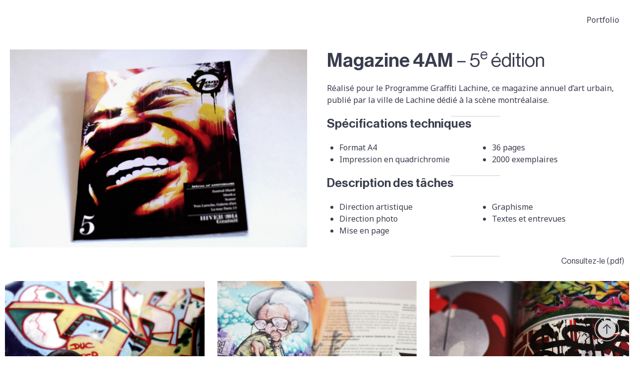

--- FILE ---
content_type: text/html; charset=UTF-8
request_url: http://karimtoure.com/portfolios/4am-5eme-edition-hiver-2014/
body_size: 33391
content:

<!DOCTYPE html>
<html lang="fr-FR">
<head>
    <meta http-equiv="X-UA-Compatible" content="IE=edge">
    <meta charset="UTF-8">
    <meta name="viewport" content="width=device-width,initial-scale=1,user-scalable=no">
    <link rel="profile" href="http://gmpg.org/xfn/11" />
    <link rel="pingback" href="http://karimtoure.com/wordpress/xmlrpc.php">
    <title>4AM &#8211; Hiver 2014</title>
<meta name='robots' content='max-image-preview:large' />
<link rel='dns-prefetch' href='//fonts.googleapis.com' />
<link rel="alternate" type="application/rss+xml" title=" &raquo; Flux" href="http://karimtoure.com/feed/" />
<link rel="alternate" type="application/rss+xml" title=" &raquo; Flux des commentaires" href="http://karimtoure.com/comments/feed/" />
<script type="text/javascript">
window._wpemojiSettings = {"baseUrl":"https:\/\/s.w.org\/images\/core\/emoji\/14.0.0\/72x72\/","ext":".png","svgUrl":"https:\/\/s.w.org\/images\/core\/emoji\/14.0.0\/svg\/","svgExt":".svg","source":{"concatemoji":"http:\/\/karimtoure.com\/wordpress\/wp-includes\/js\/wp-emoji-release.min.js?ver=6.3.7"}};
/*! This file is auto-generated */
!function(i,n){var o,s,e;function c(e){try{var t={supportTests:e,timestamp:(new Date).valueOf()};sessionStorage.setItem(o,JSON.stringify(t))}catch(e){}}function p(e,t,n){e.clearRect(0,0,e.canvas.width,e.canvas.height),e.fillText(t,0,0);var t=new Uint32Array(e.getImageData(0,0,e.canvas.width,e.canvas.height).data),r=(e.clearRect(0,0,e.canvas.width,e.canvas.height),e.fillText(n,0,0),new Uint32Array(e.getImageData(0,0,e.canvas.width,e.canvas.height).data));return t.every(function(e,t){return e===r[t]})}function u(e,t,n){switch(t){case"flag":return n(e,"\ud83c\udff3\ufe0f\u200d\u26a7\ufe0f","\ud83c\udff3\ufe0f\u200b\u26a7\ufe0f")?!1:!n(e,"\ud83c\uddfa\ud83c\uddf3","\ud83c\uddfa\u200b\ud83c\uddf3")&&!n(e,"\ud83c\udff4\udb40\udc67\udb40\udc62\udb40\udc65\udb40\udc6e\udb40\udc67\udb40\udc7f","\ud83c\udff4\u200b\udb40\udc67\u200b\udb40\udc62\u200b\udb40\udc65\u200b\udb40\udc6e\u200b\udb40\udc67\u200b\udb40\udc7f");case"emoji":return!n(e,"\ud83e\udef1\ud83c\udffb\u200d\ud83e\udef2\ud83c\udfff","\ud83e\udef1\ud83c\udffb\u200b\ud83e\udef2\ud83c\udfff")}return!1}function f(e,t,n){var r="undefined"!=typeof WorkerGlobalScope&&self instanceof WorkerGlobalScope?new OffscreenCanvas(300,150):i.createElement("canvas"),a=r.getContext("2d",{willReadFrequently:!0}),o=(a.textBaseline="top",a.font="600 32px Arial",{});return e.forEach(function(e){o[e]=t(a,e,n)}),o}function t(e){var t=i.createElement("script");t.src=e,t.defer=!0,i.head.appendChild(t)}"undefined"!=typeof Promise&&(o="wpEmojiSettingsSupports",s=["flag","emoji"],n.supports={everything:!0,everythingExceptFlag:!0},e=new Promise(function(e){i.addEventListener("DOMContentLoaded",e,{once:!0})}),new Promise(function(t){var n=function(){try{var e=JSON.parse(sessionStorage.getItem(o));if("object"==typeof e&&"number"==typeof e.timestamp&&(new Date).valueOf()<e.timestamp+604800&&"object"==typeof e.supportTests)return e.supportTests}catch(e){}return null}();if(!n){if("undefined"!=typeof Worker&&"undefined"!=typeof OffscreenCanvas&&"undefined"!=typeof URL&&URL.createObjectURL&&"undefined"!=typeof Blob)try{var e="postMessage("+f.toString()+"("+[JSON.stringify(s),u.toString(),p.toString()].join(",")+"));",r=new Blob([e],{type:"text/javascript"}),a=new Worker(URL.createObjectURL(r),{name:"wpTestEmojiSupports"});return void(a.onmessage=function(e){c(n=e.data),a.terminate(),t(n)})}catch(e){}c(n=f(s,u,p))}t(n)}).then(function(e){for(var t in e)n.supports[t]=e[t],n.supports.everything=n.supports.everything&&n.supports[t],"flag"!==t&&(n.supports.everythingExceptFlag=n.supports.everythingExceptFlag&&n.supports[t]);n.supports.everythingExceptFlag=n.supports.everythingExceptFlag&&!n.supports.flag,n.DOMReady=!1,n.readyCallback=function(){n.DOMReady=!0}}).then(function(){return e}).then(function(){var e;n.supports.everything||(n.readyCallback(),(e=n.source||{}).concatemoji?t(e.concatemoji):e.wpemoji&&e.twemoji&&(t(e.twemoji),t(e.wpemoji)))}))}((window,document),window._wpemojiSettings);
</script>
<style type="text/css">
img.wp-smiley,
img.emoji {
	display: inline !important;
	border: none !important;
	box-shadow: none !important;
	height: 1em !important;
	width: 1em !important;
	margin: 0 0.07em !important;
	vertical-align: -0.1em !important;
	background: none !important;
	padding: 0 !important;
}
</style>
	<link rel='stylesheet' id='contact-form-7-css' href='http://karimtoure.com/wordpress/wp-content/plugins/contact-form-7/includes/css/styles.css?ver=5.8' type='text/css' media='all' />
<link rel='stylesheet' id='bootstrap-grid-css' href='http://karimtoure.com/wordpress/wp-content/themes/siberia/assets/css/vendor/bootstrap.min.css?ver=1.0' type='text/css' media='all' />
<link rel='stylesheet' id='swiper-css' href='http://karimtoure.com/wordpress/wp-content/plugins/elementor/assets/lib/swiper/css/swiper.min.css?ver=5.3.6' type='text/css' media='all' />
<link rel='stylesheet' id='magnific-popup-css' href='http://karimtoure.com/wordpress/wp-content/themes/siberia/assets/css/vendor/magnific-popup.css?ver=1.0' type='text/css' media='all' />
<link rel='stylesheet' id='socicon-css' href='http://karimtoure.com/wordpress/wp-content/themes/siberia/assets/css/vendor/socicon.css?ver=1.0' type='text/css' media='all' />
<link rel='stylesheet' id='google-font-css' href='https://fonts.googleapis.com/css?family=Noto+Sans%3Awght%400%2C400%3B0%2C700%3B1%2C400%3B1%2C700&#038;subset=latin-ext&#038;ver=1.0' type='text/css' media='all' />
<link rel='stylesheet' id='siberia-main-style-css' href='http://karimtoure.com/wordpress/wp-content/themes/siberia/assets/css/main.css?ver=1.0' type='text/css' media='all' />
<link rel='stylesheet' id='elementor-frontend-css' href='http://karimtoure.com/wordpress/wp-content/plugins/elementor/assets/css/frontend-lite.min.css?ver=3.15.2' type='text/css' media='all' />
<link rel='stylesheet' id='elementor-post-78935-css' href='http://karimtoure.com/wordpress/wp-content/uploads/elementor/css/post-78935.css?ver=1691867712' type='text/css' media='all' />
<link rel='stylesheet' id='elementor-post-79104-css' href='http://karimtoure.com/wordpress/wp-content/uploads/elementor/css/post-79104.css?ver=1692067127' type='text/css' media='all' />
<link rel='stylesheet' id='google-fonts-1-css' href='https://fonts.googleapis.com/css?family=Roboto%3A100%2C100italic%2C200%2C200italic%2C300%2C300italic%2C400%2C400italic%2C500%2C500italic%2C600%2C600italic%2C700%2C700italic%2C800%2C800italic%2C900%2C900italic%7CRoboto+Slab%3A100%2C100italic%2C200%2C200italic%2C300%2C300italic%2C400%2C400italic%2C500%2C500italic%2C600%2C600italic%2C700%2C700italic%2C800%2C800italic%2C900%2C900italic&#038;display=auto&#038;ver=6.3.7' type='text/css' media='all' />
<link rel="preconnect" href="https://fonts.gstatic.com/" crossorigin><script type='text/javascript' src='http://karimtoure.com/wordpress/wp-includes/js/jquery/jquery.min.js?ver=3.7.0' id='jquery-core-js'></script>
<script type='text/javascript' src='http://karimtoure.com/wordpress/wp-includes/js/jquery/jquery-migrate.min.js?ver=3.4.1' id='jquery-migrate-js'></script>
<link rel="https://api.w.org/" href="http://karimtoure.com/wp-json/" /><link rel="alternate" type="application/json" href="http://karimtoure.com/wp-json/wp/v2/portfolios/79104" /><link rel="EditURI" type="application/rsd+xml" title="RSD" href="http://karimtoure.com/wordpress/xmlrpc.php?rsd" />
<meta name="generator" content="WordPress 6.3.7" />
<link rel="canonical" href="http://karimtoure.com/portfolios/4am-5eme-edition-hiver-2014/" />
<link rel='shortlink' href='http://karimtoure.com/?p=79104' />
<link rel="alternate" type="application/json+oembed" href="http://karimtoure.com/wp-json/oembed/1.0/embed?url=http%3A%2F%2Fkarimtoure.com%2Fportfolios%2F4am-5eme-edition-hiver-2014%2F" />
<link rel="alternate" type="text/xml+oembed" href="http://karimtoure.com/wp-json/oembed/1.0/embed?url=http%3A%2F%2Fkarimtoure.com%2Fportfolios%2F4am-5eme-edition-hiver-2014%2F&#038;format=xml" />
<meta name="generator" content="Elementor 3.15.2; features: e_dom_optimization, e_optimized_assets_loading, e_optimized_css_loading, e_font_icon_svg, additional_custom_breakpoints; settings: css_print_method-external, google_font-enabled, font_display-auto">
<link rel="icon" href="http://karimtoure.com/wordpress/wp-content/uploads/2022/02/cropped-logokt-32x32.png" sizes="32x32" />
<link rel="icon" href="http://karimtoure.com/wordpress/wp-content/uploads/2022/02/cropped-logokt-192x192.png" sizes="192x192" />
<link rel="apple-touch-icon" href="http://karimtoure.com/wordpress/wp-content/uploads/2022/02/cropped-logokt-180x180.png" />
<meta name="msapplication-TileImage" content="http://karimtoure.com/wordpress/wp-content/uploads/2022/02/cropped-logokt-270x270.png" />
<style id="kirki-inline-styles">:root{--main-header-height-md:80px;}.main-header__logo a, .main-header__logo svg, .main-header__logo img{height:28px;}h1, h2, h3, h4, h5, h6{font-family:var(--font-heading);font-weight:400;}body{font-family:var(--font-primary);font-weight:400;}:root, [data-theme="light"]{--main-header-bg:rgba(255,255,255,0.5);--color-primary:#2458f3;--color-contrast-high:#3a3d4e;--color-contrast-medium:hsl(229, 6%, 61%);--color-contrast-low:hsl(240, 1%, 83%);--color-contrast-lower:hsl(220, 23%, 97%);--color-bg:#FFFFFF;}</style></head>

<body class="portfolios-template-default single single-portfolios postid-79104 wp-embed-responsive elementor-default elementor-kit-78935 elementor-page elementor-page-79104" data-theme="light" data-menu="sticky">
        <div id="loaded"></div>    <div class="main-header js-main-header auto-hide-header" data-blur="on">
        <div class="main-header__layout">
            <div class="main-header__logo">
                <div class="logo-dark">
                                            <div class="ms-logo__default">
                            <a href="http://karimtoure.com/">
                                <h3></h3>
                            </a>
                        </div>
                                    </div>
                <div class="logo-light">
                                            <a href="http://karimtoure.com/">
                            <img src="http://karimtoure.com/wordpress/wp-content/uploads/2022/02/logokt.jpg" alt="">
                        </a>
                                    </div>
            </div>
            <button class="main-header__nav-trigger js-main-header__nav-trigger" aria-label="Toggle menu" aria-expanded="false" aria-controls="main-header-nav">
<i class="main-header__nav-trigger-icon" aria-hidden="true"></i>
<span>Menu</span>
</button>
<nav class="main-header__nav js-main-header__nav main-header__default" id="main-header-nav" aria-labelledby="primary-menu">
    <ul id="primary-menu" class="navbar-nav"><li id="menu-item-79331" class="menu-item menu-item-type-post_type menu-item-object-page menu-item-home menu-item-79331"><a href="http://karimtoure.com/">Portfolio</a></li>
</ul></nav>        </div> 
    </div>
<div class="ms-content--portfolio">
    		<div data-elementor-type="wp-post" data-elementor-id="79104" class="elementor elementor-79104">
									<section class="elementor-section elementor-top-section elementor-element elementor-element-1a3dd18 elementor-section-full_width elementor-section-stretched elementor-section-height-default elementor-section-height-default" data-id="1a3dd18" data-element_type="section" data-settings="{&quot;stretch_section&quot;:&quot;section-stretched&quot;}">
						<div class="elementor-container elementor-column-gap-wide">
					<div class="elementor-column elementor-col-50 elementor-top-column elementor-element elementor-element-2d92692" data-id="2d92692" data-element_type="column">
			<div class="elementor-widget-wrap elementor-element-populated">
								<div class="elementor-element elementor-element-63aed17 elementor-widget elementor-widget-image" data-id="63aed17" data-element_type="widget" data-widget_type="image.default">
				<div class="elementor-widget-container">
			<style>/*! elementor - v3.15.0 - 09-08-2023 */
.elementor-widget-image{text-align:center}.elementor-widget-image a{display:inline-block}.elementor-widget-image a img[src$=".svg"]{width:48px}.elementor-widget-image img{vertical-align:middle;display:inline-block}</style>												<img decoding="async" fetchpriority="high" width="768" height="512" src="http://karimtoure.com/wordpress/wp-content/uploads/2016/02/4am_5_1-768x512.jpg" class="attachment-medium_large size-medium_large wp-image-1741" alt="" srcset="http://karimtoure.com/wordpress/wp-content/uploads/2016/02/4am_5_1-768x512.jpg 768w, http://karimtoure.com/wordpress/wp-content/uploads/2016/02/4am_5_1-600x400.jpg 600w, http://karimtoure.com/wordpress/wp-content/uploads/2016/02/4am_5_1-300x200.jpg 300w, http://karimtoure.com/wordpress/wp-content/uploads/2016/02/4am_5_1.jpg 1024w, http://karimtoure.com/wordpress/wp-content/uploads/2016/02/4am_5_1-100x67.jpg 100w" sizes="(max-width: 768px) 100vw, 768px" />															</div>
				</div>
					</div>
		</div>
				<div class="elementor-column elementor-col-50 elementor-top-column elementor-element elementor-element-4997d1e" data-id="4997d1e" data-element_type="column">
			<div class="elementor-widget-wrap elementor-element-populated">
								<div class="elementor-element elementor-element-94cccdf elementor-widget elementor-widget-text-editor" data-id="94cccdf" data-element_type="widget" data-widget_type="text-editor.default">
				<div class="elementor-widget-container">
			<style>/*! elementor - v3.15.0 - 09-08-2023 */
.elementor-widget-text-editor.elementor-drop-cap-view-stacked .elementor-drop-cap{background-color:#69727d;color:#fff}.elementor-widget-text-editor.elementor-drop-cap-view-framed .elementor-drop-cap{color:#69727d;border:3px solid;background-color:transparent}.elementor-widget-text-editor:not(.elementor-drop-cap-view-default) .elementor-drop-cap{margin-top:8px}.elementor-widget-text-editor:not(.elementor-drop-cap-view-default) .elementor-drop-cap-letter{width:1em;height:1em}.elementor-widget-text-editor .elementor-drop-cap{float:left;text-align:center;line-height:1;font-size:50px}.elementor-widget-text-editor .elementor-drop-cap-letter{display:inline-block}</style>				<h1><strong>Magazine 4AM</strong> &#8211; 5<span style="background-color: var(--color-bg); font-size: 0.75em; line-height: 0; position: relative; vertical-align: baseline; top: -0.5em;">e</span><span style="background-color: var(--color-bg);"> </span><span style="background-color: var(--color-bg);">édition</span></h1>						</div>
				</div>
				<div class="elementor-element elementor-element-a79d34f elementor-widget elementor-widget-text-editor" data-id="a79d34f" data-element_type="widget" data-widget_type="text-editor.default">
				<div class="elementor-widget-container">
							<p><span style="background-color: var(--color-bg); color: var(--color-contrast-high);">Réalisé pour le Programme Graffiti Lachine, ce magazine annuel d&rsquo;art urbain, publié par la ville de Lachine dédié à la scène montréalaise.</span></p>						</div>
				</div>
				<div class="elementor-element elementor-element-a43e048 elementor-widget elementor-widget-text-editor" data-id="a43e048" data-element_type="widget" data-widget_type="text-editor.default">
				<div class="elementor-widget-container">
							<hr /><h3><strong>Spécifications techniques</strong></h3>						</div>
				</div>
				<div class="elementor-element elementor-element-605327b elementor-widget elementor-widget-text-editor" data-id="605327b" data-element_type="widget" data-widget_type="text-editor.default">
				<div class="elementor-widget-container">
							<ul><li><span style="background-color: var(--color-bg); color: var(--color-contrast-high);">Format A4</span></li><li>Impression en quadrichromie</li><li>36 pages</li><li>2000 exemplaires</li></ul>						</div>
				</div>
				<div class="elementor-element elementor-element-cbdce4c elementor-widget elementor-widget-text-editor" data-id="cbdce4c" data-element_type="widget" data-widget_type="text-editor.default">
				<div class="elementor-widget-container">
							<hr /><h3><strong>Description des tâches</strong></h3>						</div>
				</div>
				<div class="elementor-element elementor-element-9a48806 elementor-widget elementor-widget-text-editor" data-id="9a48806" data-element_type="widget" data-widget_type="text-editor.default">
				<div class="elementor-widget-container">
							<ul><li><span style="background-color: var(--color-bg); color: var(--color-contrast-high);">Direction artistique</span></li><li><span style="background-color: var(--color-bg); color: var(--color-contrast-high);">Direction photo</span></li><li><span style="background-color: var(--color-bg); color: var(--color-contrast-high);">Mise en page</span></li><li><span style="background-color: var(--color-bg); color: var(--color-contrast-high);">Graphisme</span></li><li>Textes et entrevues</li></ul>						</div>
				</div>
				<div class="elementor-element elementor-element-24be0f1 elementor-widget elementor-widget-text-editor" data-id="24be0f1" data-element_type="widget" data-widget_type="text-editor.default">
				<div class="elementor-widget-container">
							<h6 style="text-align: right;"> </h6><hr /><h6 style="text-align: right;"><a href="http://karimtoure.com/wordpress/wp-content/uploads/2022/04/4am_05.pdf" target="_blank" rel="noopener"><span style="background-color: var(--color-bg); color: var(--color-contrast-high);">Consultez-le (.pdf)</span></a></h6>						</div>
				</div>
					</div>
		</div>
							</div>
		</section>
				<section class="elementor-section elementor-top-section elementor-element elementor-element-22ac6d57 elementor-section-full_width elementor-section-height-default elementor-section-height-default" data-id="22ac6d57" data-element_type="section">
						<div class="elementor-container elementor-column-gap-default">
					<div class="elementor-column elementor-col-100 elementor-top-column elementor-element elementor-element-975d2b9" data-id="975d2b9" data-element_type="column">
			<div class="elementor-widget-wrap elementor-element-populated">
								<div class="elementor-element elementor-element-b880df3 elementor-widget elementor-widget-ms_gallery" data-id="b880df3" data-element_type="widget" data-widget_type="ms_gallery.default">
				<div class="elementor-widget-container">
			
                <!-- Grid -->
                <div class="ms-content--portfolio" id="b880df3">
                    <div class="row grid grid-content blockgallery h_s1">
                        <div class="grid-sizer col-xs-12 col-lg-4 col-md-3"></div>
                                                    <div class="grid-item col-INF col-lg-4 col-md-INF">
                                                                                                <a class="mfp-img" href="http://karimtoure.com/wordpress/wp-content/uploads/2016/02/4am_5_2.jpg" title="">
                                        <figure class="media-wrapper media-wrapper--1:1">
                                            <img decoding="async" src="http://karimtoure.com/wordpress/wp-content/uploads/2016/02/4am_5_2.jpg" alt="4am_5_2" loading="lazy"/>
                                        </figure>
                                    </a>
                                                            </div>
                                                    <div class="grid-item col-INF col-lg-4 col-md-INF">
                                                                                                <a class="mfp-img" href="http://karimtoure.com/wordpress/wp-content/uploads/2016/02/4am_5_3.jpg" title="">
                                        <figure class="media-wrapper media-wrapper--1:1">
                                            <img decoding="async" src="http://karimtoure.com/wordpress/wp-content/uploads/2016/02/4am_5_3.jpg" alt="4am_5_3" loading="lazy"/>
                                        </figure>
                                    </a>
                                                            </div>
                                                    <div class="grid-item col-INF col-lg-4 col-md-INF">
                                                                                                <a class="mfp-img" href="http://karimtoure.com/wordpress/wp-content/uploads/2016/02/4am_5_4.jpg" title="">
                                        <figure class="media-wrapper media-wrapper--1:1">
                                            <img decoding="async" src="http://karimtoure.com/wordpress/wp-content/uploads/2016/02/4am_5_4.jpg" alt="4am_5_4" loading="lazy"/>
                                        </figure>
                                    </a>
                                                            </div>
                                            </div>
                </div>

            		</div>
				</div>
					</div>
		</div>
							</div>
		</section>
							</div>
		    </div>
<div class="ms-spn--wrap">
    <div class="ms-spn--content row">
        <div class="ms-spn--prev col-lg-6">
            <a href="http://karimtoure.com/portfolios/4am-6eme-edition-hiver-2015/" rel="next"><img width="750" height="500" src="http://karimtoure.com/wordpress/wp-content/uploads/2016/02/4am_6_1.jpg" class="attachment-siberia-portfolio-nav-thumb size-siberia-portfolio-nav-thumb wp-post-image" alt="" decoding="async" loading="lazy" srcset="http://karimtoure.com/wordpress/wp-content/uploads/2016/02/4am_6_1.jpg 1024w, http://karimtoure.com/wordpress/wp-content/uploads/2016/02/4am_6_1-600x400.jpg 600w, http://karimtoure.com/wordpress/wp-content/uploads/2016/02/4am_6_1-300x200.jpg 300w, http://karimtoure.com/wordpress/wp-content/uploads/2016/02/4am_6_1-768x512.jpg 768w, http://karimtoure.com/wordpress/wp-content/uploads/2016/02/4am_6_1-100x67.jpg 100w" sizes="(max-width: 750px) 100vw, 750px" /><div class="ms-spn--text"><svg width="80" height="11" viewBox="0 0 80 11" fill="none" xmlns="http://www.w3.org/2000/svg" class="ms-spn--arrow"><g><path d="M0 5.09961H74.7" stroke-width="0.922" stroke-miterlimit="10"></path> <path d="M74.5 0.299805L79.3 5.0998L74.5 9.8998" stroke-width="0.922" stroke-miterlimit="10"></path></g></svg><h1>Previous</h1><h3>4AM &#8211;  Hiver 2015</h3></div></a>        </div>
        <div class="ms-spn--next col-lg-6">
            <a href="http://karimtoure.com/portfolios/4am-4eme-edition-hiver-2013/" rel="prev"><img width="750" height="500" src="http://karimtoure.com/wordpress/wp-content/uploads/2016/02/4am_4_1.jpg" class="attachment-siberia-portfolio-nav-thumb size-siberia-portfolio-nav-thumb wp-post-image" alt="" decoding="async" loading="lazy" srcset="http://karimtoure.com/wordpress/wp-content/uploads/2016/02/4am_4_1.jpg 1024w, http://karimtoure.com/wordpress/wp-content/uploads/2016/02/4am_4_1-600x400.jpg 600w, http://karimtoure.com/wordpress/wp-content/uploads/2016/02/4am_4_1-300x200.jpg 300w, http://karimtoure.com/wordpress/wp-content/uploads/2016/02/4am_4_1-768x512.jpg 768w, http://karimtoure.com/wordpress/wp-content/uploads/2016/02/4am_4_1-100x67.jpg 100w" sizes="(max-width: 750px) 100vw, 750px" /><div class="ms-spn--text"><svg width="80" height="11" viewBox="0 0 80 11" fill="none" xmlns="http://www.w3.org/2000/svg" class="ms-spn--arrow"><g><path d="M0 5.09961H74.7" stroke-width="0.922" stroke-miterlimit="10"></path> <path d="M74.5 0.299805L79.3 5.0998L74.5 9.8998" stroke-width="0.922" stroke-miterlimit="10"></path></g></svg><h1>Next</span><h3>4AM &#8211; Hiver 2013</h3></div></a>        </div>
    </div>
    <div class="ms-spn--separator"></div>
</div>


    <a class="back-to-top js-back-to-top" href="#">
        <svg class="ms-btt-i" enable-background="new 0 0 96 96" height="96px" id="arrow_up" version="1.1" viewBox="0 0 96 96" width="96px" xml:space="preserve" xmlns="http://www.w3.org/2000/svg" xmlns:xlink="http://www.w3.org/1999/xlink">
            <path d="M52,84V21.656l21.457,21.456c1.561,1.562,4.095,1.562,5.656,0.001c1.562-1.562,1.562-4.096,0-5.658L50.829,9.172l0,0  c-0.186-0.186-0.391-0.352-0.609-0.498c-0.101-0.067-0.21-0.114-0.315-0.172c-0.124-0.066-0.242-0.142-0.373-0.195  c-0.135-0.057-0.275-0.089-0.415-0.129c-0.111-0.033-0.216-0.076-0.331-0.099C48.527,8.027,48.264,8,48.001,8l0,0  c-0.003,0-0.006,0.001-0.009,0.001c-0.259,0.001-0.519,0.027-0.774,0.078c-0.12,0.024-0.231,0.069-0.349,0.104  c-0.133,0.039-0.268,0.069-0.397,0.123c-0.139,0.058-0.265,0.136-0.396,0.208c-0.098,0.054-0.198,0.097-0.292,0.159  c-0.221,0.146-0.427,0.314-0.614,0.501L16.889,37.456c-1.562,1.562-1.562,4.095-0.001,5.657c1.562,1.562,4.094,1.562,5.658,0  L44,21.657V84c0,2.209,1.791,4,4,4S52,86.209,52,84z"/>
        </svg>
        <svg class="complete" enable-background="new 0 0 96 96" id="btt_rounded" xml:space="preserve" xmlns="http://www.w3.org/2000/svg" xmlns:xlink="http://www.w3.org/1999/xlink">
            <defs>
                <linearGradient id="grad">
                    <stop offset="0%" class="g_top"></stop>
                    <stop offset="100%" class="g_top"></stop>
                </linearGradient>
            </defs>
            <circle class="progress-bg" cx="35" cy="25" r="18"></circle>
            <circle class="progress-stroke" cx="35" cy="25" r="24"></circle>
            <circle class="progress-page" cx="35" cy="25" r="24"></circle>
        </svg>
    </a>

 

  <footer class="ms-footer ms-footer--template">
            		<div data-elementor-type="page" data-elementor-id="1401" class="elementor elementor-1401">
							<div class="elementor-element elementor-element-1e30094 e-flex e-con-boxed e-con" data-id="1e30094" data-element_type="container" data-settings="{&quot;content_width&quot;:&quot;boxed&quot;}">
					<div class="e-con-inner">
		<div class="elementor-element elementor-element-ee2e3dc e-con-full e-flex e-con" data-id="ee2e3dc" data-element_type="container" data-settings="{&quot;content_width&quot;:&quot;full&quot;}">
				<div class="elementor-element elementor-element-93fc73b elementor-widget elementor-widget-heading" data-id="93fc73b" data-element_type="widget" data-widget_type="heading.default">
				<div class="elementor-widget-container">
			<style>/*! elementor - v3.15.0 - 09-08-2023 */
.elementor-heading-title{padding:0;margin:0;line-height:1}.elementor-widget-heading .elementor-heading-title[class*=elementor-size-]>a{color:inherit;font-size:inherit;line-height:inherit}.elementor-widget-heading .elementor-heading-title.elementor-size-small{font-size:15px}.elementor-widget-heading .elementor-heading-title.elementor-size-medium{font-size:19px}.elementor-widget-heading .elementor-heading-title.elementor-size-large{font-size:29px}.elementor-widget-heading .elementor-heading-title.elementor-size-xl{font-size:39px}.elementor-widget-heading .elementor-heading-title.elementor-size-xxl{font-size:59px}</style><h3 class="elementor-heading-title elementor-size-default"><a href="mailto:info@karimtoure.com">info@karimtoure.com</a></h3>		</div>
				</div>
				</div>
		<div class="elementor-element elementor-element-0603453 e-con-full e-flex e-con" data-id="0603453" data-element_type="container" data-settings="{&quot;content_width&quot;:&quot;full&quot;}">
				</div>
					</div>
				</div>
							</div>
		  </footer>


<link rel='stylesheet' id='elementor-post-1401-css' href='http://karimtoure.com/wordpress/wp-content/uploads/elementor/css/post-1401.css?ver=1691867712' type='text/css' media='all' />
<script type='text/javascript' src='http://karimtoure.com/wordpress/wp-content/plugins/contact-form-7/includes/swv/js/index.js?ver=5.8' id='swv-js'></script>
<script type='text/javascript' id='contact-form-7-js-extra'>
/* <![CDATA[ */
var wpcf7 = {"api":{"root":"http:\/\/karimtoure.com\/wp-json\/","namespace":"contact-form-7\/v1"}};
/* ]]> */
</script>
<script type='text/javascript' src='http://karimtoure.com/wordpress/wp-content/plugins/contact-form-7/includes/js/index.js?ver=5.8' id='contact-form-7-js'></script>
<script type='text/javascript' src='http://karimtoure.com/wordpress/wp-includes/js/imagesloaded.min.js?ver=4.1.4' id='imagesloaded-js'></script>
<script type='text/javascript' src='http://karimtoure.com/wordpress/wp-content/themes/siberia/assets/js/vendor/modernizr.js?ver=1.0' id='modernizr-js'></script>
<script type='text/javascript' src='http://karimtoure.com/wordpress/wp-content/themes/siberia/assets/js/vendor/isotope.pkgd.min.js?ver=1.0' id='isotope-js'></script>
<script type='text/javascript' src='http://karimtoure.com/wordpress/wp-content/themes/siberia/assets/js/vendor/swiper-bundle.min.js?ver=1.0' id='swiper-bundle-js'></script>
<script type='text/javascript' src='http://karimtoure.com/wordpress/wp-content/themes/siberia/assets/js/vendor/jarallax.min.js?ver=1.0' id='jarallax-js'></script>
<script type='text/javascript' src='http://karimtoure.com/wordpress/wp-content/themes/siberia/assets/js/vendor/jarallax-video.min.js?ver=1.0' id='jarallax-video-js'></script>
<script type='text/javascript' src='http://karimtoure.com/wordpress/wp-content/themes/siberia/assets/js/vendor/jquery.justifiedGallery.min.js?ver=1.0' id='justified-gallery-js'></script>
<script type='text/javascript' src='http://karimtoure.com/wordpress/wp-content/themes/siberia/assets/js/vendor/fslightbox.js?ver=1.0' id='fslightbox-js'></script>
<script type='text/javascript' src='http://karimtoure.com/wordpress/wp-content/themes/siberia/assets/js/vendor/gsap.min.js?ver=1.0' id='gsap-js'></script>
<script type='text/javascript' src='http://karimtoure.com/wordpress/wp-content/themes/siberia/assets/js/app.min.js?ver=1.0' id='siberia-main-script-js'></script>
<script type='text/javascript' src='http://karimtoure.com/wordpress/wp-content/plugins/elementor/assets/js/webpack.runtime.min.js?ver=3.15.2' id='elementor-webpack-runtime-js'></script>
<script type='text/javascript' src='http://karimtoure.com/wordpress/wp-content/plugins/elementor/assets/js/frontend-modules.min.js?ver=3.15.2' id='elementor-frontend-modules-js'></script>
<script type='text/javascript' src='http://karimtoure.com/wordpress/wp-content/plugins/elementor/assets/lib/waypoints/waypoints.min.js?ver=4.0.2' id='elementor-waypoints-js'></script>
<script type='text/javascript' src='http://karimtoure.com/wordpress/wp-includes/js/jquery/ui/core.min.js?ver=1.13.2' id='jquery-ui-core-js'></script>
<script id="elementor-frontend-js-before" type="text/javascript">
var elementorFrontendConfig = {"environmentMode":{"edit":false,"wpPreview":false,"isScriptDebug":false},"i18n":{"shareOnFacebook":"Partager sur Facebook","shareOnTwitter":"Partager sur Twitter","pinIt":"L\u2019\u00e9pingler","download":"T\u00e9l\u00e9charger","downloadImage":"T\u00e9l\u00e9charger une image","fullscreen":"Plein \u00e9cran","zoom":"Zoom","share":"Partager","playVideo":"Lire la vid\u00e9o","previous":"Pr\u00e9c\u00e9dent","next":"Suivant","close":"Fermer","a11yCarouselWrapperAriaLabel":"Carousel | Scroll horizontal: Fl\u00e8che gauche & droite","a11yCarouselPrevSlideMessage":"Diapositive pr\u00e9c\u00e9dente","a11yCarouselNextSlideMessage":"Diapositive suivante","a11yCarouselFirstSlideMessage":"Ceci est la premi\u00e8re diapositive","a11yCarouselLastSlideMessage":"Ceci est la derni\u00e8re diapositive","a11yCarouselPaginationBulletMessage":"Aller \u00e0 la diapositive"},"is_rtl":false,"breakpoints":{"xs":0,"sm":480,"md":768,"lg":1025,"xl":1440,"xxl":1600},"responsive":{"breakpoints":{"mobile":{"label":"Portrait mobile","value":767,"default_value":767,"direction":"max","is_enabled":true},"mobile_extra":{"label":"Mobile Paysage","value":880,"default_value":880,"direction":"max","is_enabled":false},"tablet":{"label":"Tablette en mode portrait","value":1024,"default_value":1024,"direction":"max","is_enabled":true},"tablet_extra":{"label":"Tablette en mode paysage","value":1200,"default_value":1200,"direction":"max","is_enabled":false},"laptop":{"label":"Portable","value":1366,"default_value":1366,"direction":"max","is_enabled":false},"widescreen":{"label":"\u00c9cran large","value":2400,"default_value":2400,"direction":"min","is_enabled":false}}},"version":"3.15.2","is_static":false,"experimentalFeatures":{"e_dom_optimization":true,"e_optimized_assets_loading":true,"e_optimized_css_loading":true,"e_font_icon_svg":true,"additional_custom_breakpoints":true,"container":true,"landing-pages":true},"urls":{"assets":"http:\/\/karimtoure.com\/wordpress\/wp-content\/plugins\/elementor\/assets\/"},"swiperClass":"swiper-container","settings":{"page":[],"editorPreferences":[]},"kit":{"active_breakpoints":["viewport_mobile","viewport_tablet"],"global_image_lightbox":"yes","lightbox_enable_counter":"yes","lightbox_enable_fullscreen":"yes","lightbox_enable_zoom":"yes","lightbox_enable_share":"yes","lightbox_title_src":"title","lightbox_description_src":"description"},"post":{"id":79104,"title":"4AM%20%E2%80%93%20Hiver%202014","excerpt":"","featuredImage":"http:\/\/karimtoure.com\/wordpress\/wp-content\/uploads\/2016\/02\/4am_5_1-1024x683.jpg"}};
</script>
<script type='text/javascript' src='http://karimtoure.com/wordpress/wp-content/plugins/elementor/assets/js/frontend.min.js?ver=3.15.2' id='elementor-frontend-js'></script>

</body>
</html>

--- FILE ---
content_type: text/css
request_url: http://karimtoure.com/wordpress/wp-content/uploads/elementor/css/post-79104.css?ver=1692067127
body_size: 747
content:
.elementor-79104 .elementor-element.elementor-element-63aed17{text-align:left;}.elementor-79104 .elementor-element.elementor-element-a79d34f{columns:1;}.elementor-79104 .elementor-element.elementor-element-a43e048{columns:1;}.elementor-79104 .elementor-element.elementor-element-605327b{columns:2;}.elementor-79104 .elementor-element.elementor-element-cbdce4c{columns:1;}.elementor-79104 .elementor-element.elementor-element-9a48806{columns:2;}.elementor-79104 .elementor-element.elementor-element-24be0f1{columns:1;}.elementor-79104 .elementor-element.elementor-element-b880df3 .grid-item{padding-left:13px;padding-right:13px;padding-top:13px;padding-bottom:13px;}.elementor-79104 .elementor-element.elementor-element-b880df3 .grid{margin:-13px;}

--- FILE ---
content_type: text/css
request_url: http://karimtoure.com/wordpress/wp-content/uploads/elementor/css/post-1401.css?ver=1691867712
body_size: 1047
content:
.elementor-1401 .elementor-element.elementor-element-1e30094{--display:flex;--flex-direction:row;--container-widget-width:initial;--container-widget-height:100%;--container-widget-flex-grow:1;--container-widget-align-self:stretch;--gap:0px;--background-transition:0.3s;}.elementor-1401 .elementor-element.elementor-element-ee2e3dc{--display:flex;--flex-direction:column;--container-widget-width:100%;--container-widget-height:initial;--container-widget-flex-grow:0;--container-widget-align-self:initial;--background-transition:0.3s;}.elementor-1401 .elementor-element.elementor-element-93fc73b{text-align:left;}.elementor-1401 .elementor-element.elementor-element-0603453{--display:flex;--flex-direction:column;--container-widget-width:100%;--container-widget-height:initial;--container-widget-flex-grow:0;--container-widget-align-self:initial;--background-transition:0.3s;}@media(min-width:768px){.elementor-1401 .elementor-element.elementor-element-ee2e3dc{--width:50%;}.elementor-1401 .elementor-element.elementor-element-0603453{--width:50%;}}

--- FILE ---
content_type: application/javascript
request_url: http://karimtoure.com/wordpress/wp-content/themes/siberia/assets/js/app.min.js?ver=1.0
body_size: 26016
content:
function Util(){}!function($){"use strict";function ms_header_menu(){if($.exists(".js-main-header__nav-trigger")){var e=document.getElementsByClassName("js-main-header")[0];if(e){var t=e.getElementsByClassName("js-main-header__nav-trigger")[0],a=e.getElementsByClassName("js-main-header__nav")[0];t.addEventListener("click",function(e){e.preventDefault();var n=!Util.hasClass(a,"main-header__nav--is-visible");Util.toggleClass(a,"main-header__nav--is-visible",n),t.setAttribute("aria-expanded",n),n&&a.querySelectorAll("[href], input:not([disabled]), button:not([disabled])")[0].focus()})}}}function ms_menu_default_mobile(){$(window).width()<1024&&$(".main-header__nav ").addClass("is_mobile");var e=$(window).width()>1024;$(window).on("resize",function(t){$(window).width()<1077&&e?(e=!1,$(".sub-menu").css("display","none"),$(".main-header__nav ").addClass("is_mobile")):$(window).width()>1077&&!e&&(e=!0,$(".sub-menu").css("display","block"),$(".main-header__nav ").removeClass("is_mobile"))}),$(document).on("click",".is_mobile .navbar-nav > .menu-item-has-children > a",function(e){e.preventDefault(),$(this).hasClass("active")?($(this).removeClass("active"),$(this).siblings(".sub-menu").slideUp(300)):($(".menu-item-has-children > a").removeClass("active"),$(this).addClass("active"),$(".sub-menu").slideUp(200),$(this).siblings(".sub-menu").slideDown(300))}),$(document).on("click",".is_mobile .sub-menu > .menu-item-has-children > a",function(e){e.preventDefault(),$(this).hasClass("active")?($(this).removeClass("active"),$(this).siblings(".sub-menu").slideUp(300)):($(".sub-menu > .menu-item-has-children > a").removeClass("active"),$(this).addClass("active"),$(this).siblings(".sub-menu").slideUp(200),$(this).siblings(".sub-menu").slideDown(300))})}function ms_stickyheader(){function e(){var e=$(window).scrollTop();n.length>0?checkStickyNavigation(e):t(e),s=e,i=!1}function t(e){s-e>o?a.removeClass("is-hide"):e-s>o&&e>l&&a.addClass("is-hide")}if($.exists('body[data-menu="sticky"]')){var a=$(".main-header__layout"),n=$(".sub-nav-hero"),i=!1,s=0,o=5,l=100;$(window).on("scroll",function(){i||(i=!0,window.requestAnimationFrame?requestAnimationFrame(e):setTimeout(e,300))}),$(window).scroll(function(){$(this).scrollTop()>50?$(".main-header").addClass("show-bg"):$(".main-header").removeClass("show-bg")})}}function ms_page_transition(){function e(){$("#loaded").css("display","none")}$.exists("#loaded")&&(gsap.to("#loaded",{opacity:0,ease:Power1.easeOut,onComplete:e,duration:.8}),window.onbeforeunload=function(){$("#loaded").css("display","block"),gsap.to("#loaded",{opacity:1,ease:Power3.easeIn,duration:.3})})}function ms_btt_btn(){function e(e){e.style.top=.5*document.documentElement.clientHeight-.5*e.getBoundingClientRect().height+"px"}function t(e,t,a,n){var i=document.documentElement.clientHeight,s=document.documentElement.scrollHeight,o=document.documentElement.scrollTop,l=o/(s-i);1===l?e.classList.add("completed"):e.classList.remove("completed"),a.style.strokeDashoffset=n-n*l}if($.exists(".back-to-top")){var a=document.querySelector(".back-to-top"),n=document.querySelector(".back-to-top .complete"),i=document.querySelector(".back-to-top .progress-page"),s=document.querySelector(".pct"),o=i.getTotalLength();e(n),i.style.strokeDasharray=o,i.style.strokeDashoffset=o,window.addEventListener("scroll",function(){t(a,s,i,o)}),window.addEventListener("resize",function(){e(n)})}}function ms_fs_menu(){function e(){$(".navbar-nav-button.active > li").addClass("loading")}function t(){n.reversed()?n.play():n.reverse()}function a(e,t){e.toggleClass("style-open"),$(".ms-logo__default").toggleClass("menu_opened"),$(".ms-fs-menu").toggleClass("visible"),$("html").toggleClass("hidden fsm-opened"),$(".close-event").css("display",t),$(".ms-fs-container ul").hasClass("active")||$(".navbar-nav-button").toggleClass("active")}if($.exists(".ms-fs-wrapper")){$(".current_page_item > a").on("click",function(e){e.preventDefault()});var n=(new TimelineMax).fromTo(".ms-fs-container .navbar-nav-button > li > a",{y:80},{y:0,ease:Expo.easeOut,delay:.7,duration:1.2,onComplete:e});n.reversed(!0),$(".ms-fs-wrapper .action-menu .open-event").on("click",function(){a($(this),"block"),t()}),$(".ms-fs-wrapper .action-menu .close-event").on("click",function(){$(".navbar-nav-button.active > li").removeClass("loading"),a($(".open-event"),"none"),t()});$("ul > li.menu-item-has-children > a").next("ul.sub-menu").prepend('<li class="menu-item--back"><a href="#">subtitle</a></li>'),$(".menu-item-has-children > a").on("click",function(e){e.preventDefault();var t=$(this).text();$(this).closest("ul").removeClass("active"),$(this).next("ul.sub-menu").addClass("active").find(".menu-item--back a").text(t),gsap.to(".ms-fs-wrapper .navbar-nav-button",{x:"-=100%",ease:Power3.easeOut,duration:.6})}),$(document).on("click",".menu-item--back",function(){$(this).closest("ul").removeClass("active"),$(this).parent("ul").parent("li").closest("ul").addClass("active"),gsap.to(".ms-fs-wrapper .navbar-nav-button",{x:"+=100%",ease:Power3.easeOut,duration:.6})})}}function ms_load_more_btn(e){if($.exists(".ajax-area")){var t=parseInt(infinity_load.startPage)+1,a=(parseInt(infinity_load.maxPages),e.find(".portfolio_wrap")),n=a.attr("id"),i=a.find(".ms-masonry-gallery"),s=a.find(".portfolio-feed"),o=a.find(".grid-content");a.on("click",".filter-nav__item:not(.active)",function(e){t=parseInt(infinity_load.startPage)+1,e.preventDefault();var l=i.find(".grid-item-p"),r=s.find(".grid-item-p"),d=a.find(".ajax-area"),m=$(this).attr("data-filter"),c=window.location.href,c=c+"?category="+m,p=a.find(".load_filter").addClass("show");d.remove(),a.find(".filter-nav__item").removeClass("active"),$(this).addClass("active"),a.find(".filtr-btn li .subnav__link").attr("aria-current","none"),$(this).find(".subnav__link").attr("aria-current","page"),a.find(".filtr-btn li").css({"pointer-events":"none"}),l.css({"pointer-events":"none"}),$.exists(o)?gsap.to(l,{opacity:.3,ease:"power2.inOut",duration:.5}):gsap.to(r,{opacity:.3,ease:"power2.inOut",duration:.5}),$.ajax({type:"GET",url:c,dataType:"html",success:function(e){var t=(parseInt(infinity_load.maxPages),$(e)),r=t.find("#"+n+" .grid-item-p"),d=t.find("#"+n+" .shine.grid-item-p"),m=t.find("#"+n+" .flash.grid-item-p"),c=t.find("#"+n+" .ajax-area");setTimeout(function(){i.imagesLoaded(function(){l.css({"pointer-events":"auto"}),p.removeClass("show"),$.exists(o)?(i.imagesLoaded(function(){i.isotope({itemSelector:".grid-item-p",percentPosition:!0,masonry:{columnWidth:".grid-sizer"}})}),r.length>0&&i.append(r).isotope("appended",r),i.isotope("reloadItems").isotope("remove",l)):s.imagesLoaded(function(){s.find(".grid-item-p").remove(),s.append(r),$.exists(".flash.grid-item-p")&&ms_flash_item(m),$.exists(".shine.grid-item-p")&&ms_shine_item(d)}),a.append(c),a.find(".filtr-btn span").removeClass("loaded"),a.find(".filtr-btn li").css({"pointer-events":"auto"})})},2e3)}})}),a.on("click",".btn-load-more",function(e){var n=infinity_load.nextLink;n=n.replace(/\/page\/[0-9]?/,"/page/"+t),e.preventDefault();var i=a.attr("id"),s=(a.find(".ms-masonry-gallery"),$(this)),l=a.find(".filtr-btn li.active").attr("data-filter");void 0!==l&&""!==l||(l=""),$(this).toggleClass("btn--state-b"),$(".md-content-loader").addClass("active");var r=a.find(".ajax-area").attr("data-max");s.css({"pointer-events":"none"}),t++,$.ajax({type:"POST",url:n+"?category="+l,dataType:"html",success:function(e){var l=$(e),d=l.find("#"+i+" .grid-item-p"),m=l.find("#"+i+" .shine.grid-item-p"),c=l.find("#"+i+" .flash.grid-item-p");if($.exists(o))var p=a.find(".ms-masonry-gallery").isotope();else var p=a.find(".portfolio-feed");n=n.replace(/\/page\/[0-9]?/,"/page/"+t),d.length>0&&setTimeout(function(){$(".md-content-loader").removeClass("active"),s.find(".ajax-area"),s.toggleClass("btn--state-b"),s.css({"pointer-events":"auto"}),p.imagesLoaded(function(){$.exists(o)?p.append(d).isotope("appended",d):(p.append(d),$.exists(".flash.grid-item-p")&&ms_flash_item(c),$.exists(".shine.grid-item-p")&&ms_shine_item(m))}),t<=r?a.find(".btn__content-b").css({display:"flex"}):(a.find(".btn__content-b").css({display:"none"}),s.addClass("no-works"),s.css({"pointer-events":"none"}))},1500)}})})}}function ms_flash_item(e){$(e).on("mouseenter",function(){function e(){(new TimelineMax).to(t,1,{opacity:0,ease:Power1.easeOut})}var t=$(this).find(".ms-p-flash"),a=$(this).find(".ms-p-flash-2");gsap.fromTo(t,.1,{opacity:0,scale:.4},{opacity:.6,scale:1.5,ease:Sine.easeInOut,onComplete:e}),gsap.to(a,.3,{opacity:.6,ease:Sine.easeOut,delay:.11}),gsap.to(a,1,{opacity:0,ease:Sine.easeOut,delay:.3})})}function ms_initMap(e){function t(){var e={lat:parseFloat(o),lng:parseFloat(l)};if("undefined"!=typeof google){var t=new google.maps.Map(s[0],{center:e,zoom:r,disableDefaultUI:p,zoomControl:m,zoomControlOptions:{position:google.maps.ControlPosition[c]},mapTypeId:u,mapTypeControl:f,mapTypeControlOptions:{style:google.maps.MapTypeControlStyle[h],position:google.maps.ControlPosition[g]},streetViewControl:v,streetViewControlOptions:{position:google.maps.ControlPosition[y]},styles:b,gestureHandling:d});$.each(w,function(e,n,i){function s(){null!=l.getAnimation()?l.setAnimation(null):l.setAnimation(google.maps.Animation.BOUNCE)}var i='                    <div class="ms-gm--wrap">                    <h6>'+n.title+"</h6>                    <div>"+n.text+"</div>                    </div>",o="";""!==n.pin_icon&&(o=n.pin_icon_custom?n.pin_icon_custom:"");var l=new google.maps.Marker({map:t,position:new google.maps.LatLng(parseFloat(n.lat),parseFloat(n.lng)),animation:google.maps.Animation.DROP,icon:o});""!==n.title&&""!==n.text&&a(l,i),google.maps.event.addListener(l,"click",s)})}}function a(e,t){google.maps.event.addListener(e,"click",function(){n||(n=new google.maps.InfoWindow({maxWidth:_})),n.setContent(t),n.open(i,e)})}var n,i,s=e.find(".ms-gmap--wrapper"),o=s.data("map-lat"),l=s.data("map-lng"),r=s.data("map-zoom"),d=s.data("map-gesture-handling"),m=!!s.data("map-zoom-control"),c=s.data("map-zoom-control-position"),p=!s.data("map-default-ui"),u=s.data("map-type"),f=!!s.data("map-type-control"),h=s.data("map-type-control-style"),g=s.data("map-type-control-position"),v=!!s.data("map-streetview-control"),y=s.data("map-streetview-position"),_=s.data("map-info-window-width"),w=s.data("map-locations"),b=s.data("map-style")||"";t()}function ms_isotope_card_grid(e){var t=e.find(".grid-content");t.imagesLoaded(function(){t.isotope()})}function ms_masonry_gallery(e){var t=e.find(".ms-masonry-gallery");if(t.imagesLoaded(function(){t.isotope()}),$.exists(".flash")){var a=e.find(".flash");ms_flash_item(a)}if($.exists(".shine")){var a=e.find(".ms-p-img");ms_shine_item(a)}var n=e.find(".blockgallery.h_s2").find(".mfp-img img");$(n).on("mouseenter",function(){$(n).css("opacity","0.5")}),$(n).on("mouseleave",function(){$(n).css("opacity","1")})}function ms_flash_item(e){$(e).on("mouseenter",function(){function e(){(new TimelineMax).to(t,1,{opacity:0,ease:Power1.easeOut})}var t=$(this).find(".ms-p-flash"),a=$(this).find(".ms-p-flash-2");gsap.fromTo(t,.1,{opacity:0,scale:.4},{opacity:.6,scale:1.5,ease:Sine.easeInOut,onComplete:e}),gsap.to(a,.3,{opacity:.6,ease:Sine.easeOut,delay:.11}),gsap.to(a,1,{opacity:0,ease:Sine.easeOut,delay:.3})})}function ms_shine_item(e){$(e).on("mouseenter",function(){$(this).on("mousemove",function(e){var t=$(this).offset();const a=e.pageX-t.left,n=e.pageY-t.top;$(this).css("--x",a+"px"),$(this).css("--y",n+"px")})})}function ms_parallax_hero(e){var t=e.find(".ms-parallax"),a=t.find(".jarallax-img").attr("data-jarallax-video");t.jarallax({videoSrc:a})}function ms_testimonial($scope){var el=$scope.find(".ms-rb"),effect=el.attr("data-effect"),slides=""===el.attr("data-slides")?1:el.attr("data-slides"),gap=""===el.attr("data-slides")?30:el.attr("data-gap"),loop="on"===el.attr("data-loop"),autoplay="on"===el.attr("data-autoplay"),swiper_container="."+el.attr("class").split(" ")[0],swiper=new Swiper(swiper_container,{slidesPerView:eval(slides),loop:loop,autoplay:autoplay,spaceBetween:eval(gap),effect:effect,speed:1e3,freeMode:!1,grabCursor:!1,mousewheel:!1,navigation:{nextEl:".ms-rb-btn-next",prevEl:".ms-rb-btn-prev"},pagination:{el:".ms-rb-db",dynamicBullets:!0,clickable:!0},breakpoints:{320:{slidesPerView:1},500:{slidesPerView:1},1024:{slidesPerView:eval(slides)}}})}function ms_full_slider($scope){var el=$scope.find(".ms-slider"),effect=el.attr("data-effect"),direction=el.attr("data-direction"),slides=el.attr("data-spv"),slides_t=el.attr("data-spv-t"),slides_m=el.attr("data-spv-m"),speed=el.attr("data-speed"),space=el.attr("data-space"),space_t=el.attr("data-space-t"),space_m=el.attr("data-space-m"),loop="on"===el.attr("data-loop"),autoplay="on"===el.attr("data-autoplay"),centered="on"===el.attr("data-centered"),wheel="on"===el.attr("data-mousewheel"),st="on"===el.attr("data-simulatetouch"),gc="on"===el.attr("data-grabcursor"),swiper_container="."+el.attr("class"),swiper=new Swiper(swiper_container,{slidesPerView:slides,parallax:!0,spaceBetween:eval(space),loop:loop,loopFillGroupWithBlank:!0,autoplay:autoplay,centeredSlides:centered,effect:effect,direction:direction,speed:eval(speed),mousewheel:wheel,grabCursor:gc,simulateTouch:st,navigation:{nextEl:".ms-nav--next",prevEl:".ms-nav--prev"},pagination:{el:".ms-slider--pagination",type:"progressbar"},breakpoints:{320:{slidesPerView:slides_m,spaceBetween:eval(space_m)},500:{slidesPerView:slides_t,spaceBetween:eval(space_t)},1024:{slidesPerView:slides,spaceBetween:eval(space)}}}),counter=$(".ms-slider--count"),totalSlides=$(".swiper-slide:not(.swiper-slide-duplicate)").length,currentCount=$('<span class="count">1</span><span class="total"> / '+totalSlides+"</span>");counter.append(currentCount),swiper.on("transitionStart",function(){var e=this.realIndex+1;$(".swiper-slide").eq(e);currentCount=$('<span class="count">'+e+'</span><span class="total"> / '+totalSlides+"</span>"),counter.html(currentCount)})}function ms_video_button(e){var t=e.find(".ms-vb").find(".ms-vb--src"),a=t.attr("data-autoplay"),n=t.attr("data-video"),i=t.attr("data-loop"),s=t.attr("data-controls"),o=t.attr("data-muted");if("youtube"===n)var l=t.attr("data-start"),r=t.attr("data-end");t.magnificPopup({type:"iframe",iframe:{patterns:{youtube:{index:"youtube.com/",id:function(e){var t=e.match(/[\\?\\&]v=([^\\?\\&]+)/);return t&&t[1]?t[1]:null},src:"//www.youtube.com/embed/%id%?autoplay="+a+"&controls="+s+"&mute="+o+"&start="+l+"&end="+r},vimeo:{index:"vimeo.com/",id:function(e){var t=e.match(/(https?:\/\/)?(www.)?(player.)?vimeo.com\/([a-z]*\/)*([0-9]{6,11})[?]?.*/);return t&&t[5]?t[5]:null},src:"//player.vimeo.com/video/%id%?autoplay="+a+"&loop="+i+"&controls="+s+"&muted="+o}},markup:'<div class="mfp-iframe-scaler"><div class="mfp-close"></div><iframe class="mfp-iframe" frameborder="0" allowfullscreen></iframe><div class="mfp-title">Some caption</div></div>'},callbacks:{markupParse:function(e,t,a){t.title=a.el.attr("data-caption")}}})}function ms_lightbox(e){var t=e.find(".blockgallery"),a=e.find(".justified-gallery"),n=a.data("margins"),i=a.data("row-height");a.justifiedGallery({rowHeight:i,margins:n,captions:!1,border:0,lastRow:"nojustify"}),t.magnificPopup({delegate:".mfp-img",mainClass:"mfp-fade",tClose:"Fechar (Esc)",tLoading:"",type:"image",image:{titleSrc:function(e){return e.el.attr("title")}},gallery:{enabled:!0,preload:[0,2]},mainClass:"mfp-zoom-in",removalDelay:300,callbacks:{beforeOpen:function(){$("#portfolio a").each(function(){$(this).attr("alt",$(this).find("img").attr("alt"))})},open:function(){$.magnificPopup.instance.next=function(){var e=this;e.wrap.removeClass("mfp-image-loaded"),setTimeout(function(){$.magnificPopup.proto.next.call(e)},120)},$.magnificPopup.instance.prev=function(){var e=this;e.wrap.removeClass("mfp-image-loaded"),setTimeout(function(){$.magnificPopup.proto.prev.call(e)},120)}},imageLoadComplete:function(){var e=this;setTimeout(function(){e.wrap.addClass("mfp-image-loaded")},16)}}})}function msResponsiveEmbeds(){var e,t;document.querySelectorAll("iframe").forEach(function(a){a.width&&a.height&&(e=parseFloat(a.width)/parseFloat(a.height),t=parseFloat(window.getComputedStyle(a.parentElement,null).width.replace("px","")),a.style.maxWidth="100%",a.style.maxHeight=Math.round(t/e).toString()+"px")})}function ms_not_found(){$.exists(".ms-404-page")&&(gsap.to("#headStripe",{y:.5,rotation:1,yoyo:!0,repeat:-1,ease:"sine.inOut",duration:1}),gsap.to("#spaceman",{y:.5,rotation:1,yoyo:!0,repeat:-1,ease:"sine.inOut",duration:1}),gsap.to("#craterSmall",{x:-3,yoyo:!0,repeat:-1,duration:1,ease:"sine.inOut"}),gsap.to("#craterBig",{x:3,yoyo:!0,repeat:-1,duration:1,ease:"sine.inOut"}),gsap.to("#planet",{rotation:-2,yoyo:!0,repeat:-1,duration:1,ease:"sine.inOut",transformOrigin:"50% 50%"}),gsap.to("#starsBig g",{rotation:"random(-30,30)",transformOrigin:"50% 50%",yoyo:!0,repeat:-1,ease:"sine.inOut"}),gsap.fromTo("#starsSmall g",{scale:0,transformOrigin:"50% 50%"},{scale:1,transformOrigin:"50% 50%",yoyo:!0,repeat:-1,stagger:.1}),gsap.to("#circlesSmall circle",{y:-4,yoyo:!0,duration:1,ease:"sine.inOut",repeat:-1}),gsap.to("#circlesBig circle",{y:-2,yoyo:!0,duration:1,ease:"sine.inOut",repeat:-1}),gsap.set("#glassShine",{x:-68}),gsap.to("#glassShine",{x:80,duration:2,rotation:-30,ease:"expo.inOut",transformOrigin:"50% 50%",repeat:-1,repeatDelay:8,delay:.1}))}function ms_theme_mode(){function e(e,t,a){var n=new Date;n.setTime(n.getTime()+24*a*60*60*1e3);var i="expires="+n.toUTCString();document.cookie=e+"="+t+";"+i+";path=/"}if($.exists(".ms_theme_mode")){var t=$("#theme-dark"),a=$("#theme-light"),n=$("#switcher");$(t).on("click",function(){$(a).removeClass("toggler--is-active"),$(n).prop("checked",!1),$(this).addClass("toggler--is-active"),$("body").attr("data-theme","dark"),e("theme-mode",$("body").attr("data-theme"),{expires:30})}),$(a).on("click",function(){$(t).removeClass("toggler--is-active"),$(n).prop("checked",!0),$(this).addClass("toggler--is-active"),$("body").attr("data-theme","light"),e("theme-mode",$("body").attr("data-theme"),{expires:30})}),$(n).on("click",function(){$(t).toggleClass("toggler--is-active"),$(a).toggleClass("toggler--is-active"),$("body").attr("data-theme","light"==$("body").attr("data-theme")?"dark":"light"),e("theme-mode",$("body").attr("data-theme"),{expires:30})})}}$.exists=function(e){return $(e).length>0},$(".text-component a > img").parent("a").addClass("has-img"),$(".text-component__inner .twitter-tweet").parent(".media-wrapper").addClass("twitter-embed"),ms_header_menu(),ms_page_transition(),ms_stickyheader(),ms_fs_menu(),ms_not_found(),ms_theme_mode(),ms_menu_default_mobile(),$(window).width()>512&&ms_btt_btn(),$(window).on("elementor/frontend/init",function(){elementorFrontend.hooks.addAction("frontend/element_ready/ms_posts.default",ms_isotope_card_grid),elementorFrontend.hooks.addAction("frontend/element_ready/ms_projects.default",ms_masonry_gallery),elementorFrontend.hooks.addAction("frontend/element_ready/ms_gallery.default",ms_masonry_gallery),elementorFrontend.hooks.addAction("frontend/element_ready/ms_slider_fs.default",ms_full_slider),elementorFrontend.hooks.addAction("frontend/element_ready/ms_gallery.default",ms_lightbox),elementorFrontend.hooks.addAction("frontend/element_ready/ms_projects.default",ms_load_more_btn),elementorFrontend.hooks.addAction("frontend/element_ready/ms-hero.default",ms_parallax_hero),elementorFrontend.hooks.addAction("frontend/element_ready/ms_google_map.default",ms_initMap),elementorFrontend.hooks.addAction("frontend/element_ready/ms_testimonial.default",ms_testimonial),elementorFrontend.hooks.addAction("frontend/element_ready/ms_video_button.default",ms_video_button)}),msResponsiveEmbeds(),window.onresize=msResponsiveEmbeds}(jQuery),function(e,t){"function"==typeof define&&define.amd?define(["isotope-layout/js/layout-mode"],t):"object"==typeof exports?module.exports=t(require("isotope-layout/js/layout-mode")):t(e.Isotope.LayoutMode)}(window,function(e){"use strict";var t=e.create("cellsByRow"),a=t.prototype;return a._resetLayout=function(){this.itemIndex=0,this.getColumnWidth(),this.getRowHeight(),this.cols=Math.floor(this.isotope.size.innerWidth/this.columnWidth),this.cols=Math.max(this.cols,1)},a._getItemLayoutPosition=function(e){e.getSize();var t=this.itemIndex%this.cols,a=Math.floor(this.itemIndex/this.cols),n=(t+.5)*this.columnWidth-e.size.outerWidth/2,i=(a+.5)*this.rowHeight-e.size.outerHeight/2;return this.itemIndex++,{x:n,y:i}},a._getContainerSize=function(){return{height:Math.ceil(this.itemIndex/this.cols)*this.rowHeight}},t}),Util.hasClass=function(e,t){return e.classList?e.classList.contains(t):!!e.className.match(new RegExp("(\\s|^)"+t+"(\\s|$)"))},Util.addClass=function(e,t){var a=t.split(" ");e.classList?e.classList.add(a[0]):Util.hasClass(e,a[0])||(e.className+=" "+a[0]),a.length>1&&Util.addClass(e,a.slice(1).join(" "))},Util.removeClass=function(e,t){var a=t.split(" ");if(e.classList)e.classList.remove(a[0]);else if(Util.hasClass(e,a[0])){var n=new RegExp("(\\s|^)"+a[0]+"(\\s|$)");e.className=e.className.replace(n," ")}a.length>1&&Util.removeClass(e,a.slice(1).join(" "))},Util.toggleClass=function(e,t,a){a?Util.addClass(e,t):Util.removeClass(e,t)},Util.setAttributes=function(e,t){for(var a in t)e.setAttribute(a,t[a])},Util.getChildrenByClassName=function(e,t){for(var a=(e.children,[]),n=0;n<e.children.length;n++)Util.hasClass(e.children[n],t)&&a.push(e.children[n]);return a},Util.is=function(e,t){if(t.nodeType)return e===t;for(var a="string"==typeof t?document.querySelectorAll(t):t,n=a.length;n--;)if(a[n]===e)return!0;return!1},Util.setHeight=function(e,t,a,n,i){var s=t-e,o=null,l=function(t){o||(o=t);var r=t-o,d=parseInt(r/n*s+e);a.style.height=d+"px",r<n?window.requestAnimationFrame(l):i()};a.style.height=e+"px",window.requestAnimationFrame(l)},function(){function e(e){i(e),"expanded"==e.layout&&l(e),e.element.addEventListener("update-layout",function(t){i(e)}),e.wrapper.addEventListener("click",function(n){var i=n.target.closest(".js-filter-nav__btn");if(i)return void t(e,i);(Util.hasClass(n.target,"js-filter-nav__wrapper")||n.target.closest(".js-filter-nav__close-btn"))&&a(e,!1)}),e.control.addEventListener("click",function(t){a(e,!0)}),window.addEventListener("keyup",function(t){(t.keyCode&&27==t.keyCode||t.key&&"escape"==t.key.toLowerCase())&&"true"==e.control.getAttribute("aria-expanded")&&n(e.control)&&a(e,!1),(t.keyCode&&9==t.keyCode||t.key&&"tab"==t.key.toLowerCase())&&"true"==e.control.getAttribute("aria-expanded")&&n(e.control)&&!document.activeElement.closest(".js-filter-nav__wrapper")&&a(e,!1)})}function t(e,t){if("true"==t.getAttribute("aria-current"))return void a(e,!1);var n=e.wrapper.querySelector("[aria-current]");n&&n.removeAttribute("aria-current"),t.setAttribute("aria-current","true"),e.placeholder.textContent=t.textContent,a(e,!1),"expanded"==e.layout&&l(e)}function a(e,t){e.control.setAttribute("aria-expanded",t),Util.toggleClass(e.wrapper,"filter-nav__wrapper--is-visible",t),t?e.nav.querySelectorAll("[href], button:not([disabled])")[0].focus():n(e.control)&&e.control.focus()}function n(e){return e.offsetWidth||e.offsetHeight||e.getClientRects().length}function i(e){"expanded"==e.layout&&s(e)?(e.layout="collapsed",Util.removeClass(e.element,"filter-nav--expanded"),Util.addClass(e.element,"filter-nav--collapsed"),Util.removeClass(e.modalClose,"is-hidden"),Util.removeClass(e.control,"is-hidden")):"collapsed"==e.layout&&o(e)&&(e.layout="expanded",Util.addClass(e.element,"filter-nav--expanded"),Util.removeClass(e.element,"filter-nav--collapsed"),Util.addClass(e.modalClose,"is-hidden"),Util.addClass(e.control,"is-hidden")),"expanded"==e.layout&&l(e)}function s(e){return e.nav.scrollWidth>e.nav.offsetWidth}function o(e){e.element.style.visibility="hidden",Util.addClass(e.element,"filter-nav--expanded"),Util.removeClass(e.element,"filter-nav--collapsed");var t=e.nav.scrollWidth<=e.nav.offsetWidth;return Util.removeClass(e.element,"filter-nav--expanded"),Util.addClass(e.element,"filter-nav--collapsed"),e.element.style.visibility="visible",t}function l(e){var t=e.wrapper.querySelector('.js-filter-nav__btn[aria-current="true"]');0!=e.marker.length&&t&&(e.marker[0].style.width=t.offsetWidth+"px",e.marker[0].style.transform="translateX("+(t.getBoundingClientRect().left-e.list.getBoundingClientRect().left)+"px)")}function r(){for(var e=0;e<c.length;e++)!function(e){c[e].element.dispatchEvent(f)}(e)}var d=function(t){this.element=t,this.wrapper=this.element.getElementsByClassName("js-filter-nav__wrapper")[0],this.nav=this.element.getElementsByClassName("js-filter-nav__nav")[0],this.list=this.nav.getElementsByClassName("js-filter-nav__list")[0],this.control=this.element.getElementsByClassName("js-filter-nav__control")[0],this.modalClose=this.element.getElementsByClassName("js-filter-nav__close-btn")[0],this.placeholder=this.element.getElementsByClassName("js-filter-nav__placeholder")[0],this.marker=this.element.getElementsByClassName("js-filter-nav__marker"),this.layout="expanded",e(this)},m=document.getElementsByClassName("js-filter-nav");if(m.length>0){for(var c=[],p=0;p<m.length;p++)c.push(new d(m[p]));var u=!1,f=new CustomEvent("update-layout");window.addEventListener("resize",function(){clearTimeout(u),u=setTimeout(r,100)}),document.fonts.onloadingdone=function(e){r()}}}(),Math.easeInOutQuad=function(e,t,a,n){return(e/=n/2)<1?a/2*e*e+t:(e--,-a/2*(e*(e-2)-1)+t)},Util.scrollTo=function(e,t,a){var n=window.scrollY||document.documentElement.scrollTop,i=null,s=function(o){i||(i=o);var l=o-i;l>t&&(l=t);var r=Math.easeInOutQuad(l,n,e-n,t);window.scrollTo(0,r),l<t?window.requestAnimationFrame(s):a&&a()};window.requestAnimationFrame(s)},function(){var e=document.getElementsByClassName("js-back-to-top")[0];if(e){var t=parseInt(e.getAttribute("data-duration"))||0;parseInt(e.getAttribute("data-offset"));e.addEventListener("click",function(e){e.preventDefault(),window.requestAnimationFrame?Util.scrollTo(0,t):window.scrollTo(0,0)})}}();